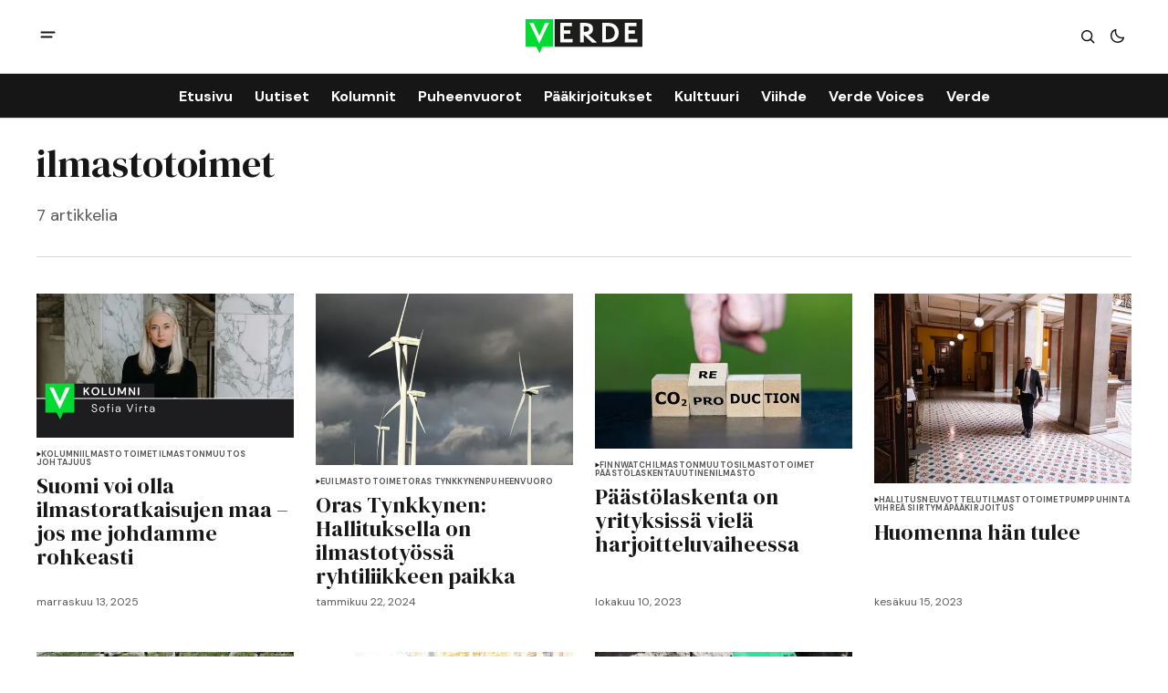

--- FILE ---
content_type: text/html; charset=utf-8
request_url: https://www.verdelehti.fi/tag/ilmastotoimet/
body_size: 8063
content:
<!DOCTYPE html>
<html lang="fi" data-theme="light">
    <head>

        <meta charset="utf-8" />
        <meta name="viewport" content="width=device-width, initial-scale=1" />
        
        <title>ilmastotoimet - Verde</title>
        <link rel="stylesheet" href="https://www.verdelehti.fi/assets/built/index.css?v=39917fe094" />
        <link rel="preconnect" href="https://fonts.googleapis.com">
<link rel="preconnect" href="https://fonts.gstatic.com" crossorigin>

<link href="https://fonts.googleapis.com/css2?family=DM+Serif+Display&display=swap" rel="stylesheet">

<link href="https://fonts.googleapis.com/css2?family=DM+Sans:ital,opsz,wght@0,9..40,400;0,9..40,500;0,9..40,600;0,9..40,700;1,9..40,400;1,9..40,500;1,9..40,600;1,9..40,700&display=swap" rel="stylesheet">

<style>
    :root {
        --font-family-navigation: 'DM Sans', sans-serif;
        --font-family-body: 'DM Sans', sans-serif;
        --font-family-title: 'DM Serif Display', serif;
        --font-family-section-title: 'DM Sans', sans-serif;
        --font-family-post-tag: 'DM Sans', sans-serif;
        --font-family-post-excerpt: 'DM Sans', sans-serif;
        --font-family-post-info: 'DM Sans', sans-serif;
        --font-family-button: 'DM Sans', sans-serif;
        --font-family-number: 'DM Serif Display', serif;    
        
        --font-weight-title: 400;
        --font-weight-tag: 700;
        --font-weight-post-excerpt: 400;
        --font-weight-post-info: 400;
        --font-weight-navigation: 700;
        --font-weight-button: 700;
        --font-weight-section-title: 700;
        --font-weight-footer-secondary: 400;
        --font-weight-number: 400;

        --font-size-site-title-1: 30px;
        --font-size-site-title-2: 48px;
        --font-size-navigation-1: 14px;
        --font-size-navigation-2: 16px;
        --font-size-button: 12px;
        --font-size-section-title: 12px;
        --font-size-tag: 9px;
        --font-size-post-title: 18px;
        --font-size-post-title-no-img: 18px;
        --font-size-main-post-title: 24px;
        --font-size-main-post-title-no-feat: 24px;
        --font-size-main-post-excerpt: 20px;
        --font-size-latest-post-title: 18px;
        --font-size-post-info: 12px;
        --font-size-number: 50px;
        --font-size-cta-text: 16px;
        --font-size-post-page-title: 46px;
        --font-size-post-page-excerpt: 20px;

        --line-height-site-title-1: 100%;
        --line-height-site-title-2: 100%;
        --line-height-navigation-1: 100%;
        --line-height-navigation-2: 110%;
        --line-height-button-1: 110%;
        --line-height-button-2: 120%;
        --line-height-tag: 100%;
        --line-height-post-title: 110%;
        --line-height-main-post-title: 110%;
        --line-height-main-post-excerpt: 140%;
        --line-height-latest-post-title: 110%;
        --line-height-post-info: 110%;
        --line-height-section-title: 120%;
        --line-height-number: 90%;
        --line-height-cta-text: 130%;

        --letter-spacing-title: 0;
        --letter-spacing-button: -0.02em; 
        --letter-spacing-tag: 0.02em; 
        --letter-spacing-section-title: 0.02em;
        --letter-spacing-number: -0.04em;

        --text-transform-navigation: unset;
        --text-transform-tags: uppercase;
        --text-transform-button: uppercase;
        --text-transform-section-title: uppercase;
        --text-transform-footer-link: uppercase;

        --edit-billing-btn-padding--loading: 4.5px 54.5px;
    }
</style>






        
    <style>
        :root {
            --border-radius-buttons: 2px;
            --border-radius-images: 0;
            --border-radius-elements: 2px;
        }
    </style>


        <style>
            :root {
                --accent-color: #00da33;
                        --header-height: -50px;
                
            }
            :root[data-theme='light']{
                --color-social-bg-icon: #00da33;
            }
            :root[data-theme='dark']{
                --color-social-bg-icon: #fff;
            }
        </style>

        <script>
            const rootElem = document.querySelector("html[data-theme]");

            const detectSystemTheme = () => {
                if (window.matchMedia("(prefers-color-scheme: dark)").matches) {
                    rootElem.setAttribute("data-theme", "dark");
                } else {
                    rootElem.setAttribute("data-theme", "light");
                }
            };

            const initTheme = () => {
                const localStoragePref = localStorage.getItem("data-theme");

                if (localStoragePref) {
                    rootElem.setAttribute("data-theme", localStoragePref);
                } else {
                    detectSystemTheme();
                }
            };

            initTheme();

            window
                .matchMedia("(prefers-color-scheme: dark)")
                .addEventListener("change", () => {
                    if (window.matchMedia("(prefers-color-scheme: dark)").matches) {
                        rootElem.setAttribute("data-theme", "dark");
                    } else {
                        rootElem.setAttribute("data-theme", "light");
                    }
                });
        </script>
        
        <script src="https://www.verdelehti.fi/assets/built/index.js?v=39917fe094" defer></script>

        <script defer src="https://cloud.umami.is/script.js" data-website-id="76f0063a-c66e-41a6-910d-29fedc3c988a"></script>
        
        <link rel="icon" href="https://www.verdelehti.fi/content/images/size/w256h256/2024/05/verde_nelio-.png" type="image/png">
    <link rel="canonical" href="https://www.verdelehti.fi/tag/ilmastotoimet/">
    <meta name="referrer" content="no-referrer-when-downgrade">
    
    <meta property="og:site_name" content="Verde">
    <meta property="og:type" content="website">
    <meta property="og:title" content="ilmastotoimet - Verde">
    <meta property="og:url" content="https://www.verdelehti.fi/tag/ilmastotoimet/">
    <meta property="og:image" content="https://static.ghost.org/v5.0.0/images/publication-cover.jpg">
    <meta property="article:publisher" content="https://www.facebook.com/verdelehti">
    <meta name="twitter:card" content="summary_large_image">
    <meta name="twitter:title" content="ilmastotoimet - Verde">
    <meta name="twitter:url" content="https://www.verdelehti.fi/tag/ilmastotoimet/">
    <meta name="twitter:image" content="https://static.ghost.org/v5.0.0/images/publication-cover.jpg">
    <meta name="twitter:site" content="@Verdelehti">
    <meta property="og:image:width" content="1200">
    <meta property="og:image:height" content="840">
    
    <script type="application/ld+json">
{
    "@context": "https://schema.org",
    "@type": "Series",
    "publisher": {
        "@type": "Organization",
        "name": "Verde",
        "url": "https://www.verdelehti.fi/",
        "logo": {
            "@type": "ImageObject",
            "url": "https://www.verdelehti.fi/content/images/2024/05/Verde_1-2.svg"
        }
    },
    "url": "https://www.verdelehti.fi/tag/ilmastotoimet/",
    "name": "ilmastotoimet",
    "mainEntityOfPage": "https://www.verdelehti.fi/tag/ilmastotoimet/"
}
    </script>

    <meta name="generator" content="Ghost 6.13">
    <link rel="alternate" type="application/rss+xml" title="Verde" href="https://www.verdelehti.fi/rss/">
    <script defer src="https://cdn.jsdelivr.net/ghost/portal@~2.56/umd/portal.min.js" data-i18n="true" data-ghost="https://www.verdelehti.fi/" data-key="506f44785fd3d54fa44e51c099" data-api="https://verde.ghost.io/ghost/api/content/" data-locale="fi" crossorigin="anonymous"></script><style id="gh-members-styles">.gh-post-upgrade-cta-content,
.gh-post-upgrade-cta {
    display: flex;
    flex-direction: column;
    align-items: center;
    font-family: -apple-system, BlinkMacSystemFont, 'Segoe UI', Roboto, Oxygen, Ubuntu, Cantarell, 'Open Sans', 'Helvetica Neue', sans-serif;
    text-align: center;
    width: 100%;
    color: #ffffff;
    font-size: 16px;
}

.gh-post-upgrade-cta-content {
    border-radius: 8px;
    padding: 40px 4vw;
}

.gh-post-upgrade-cta h2 {
    color: #ffffff;
    font-size: 28px;
    letter-spacing: -0.2px;
    margin: 0;
    padding: 0;
}

.gh-post-upgrade-cta p {
    margin: 20px 0 0;
    padding: 0;
}

.gh-post-upgrade-cta small {
    font-size: 16px;
    letter-spacing: -0.2px;
}

.gh-post-upgrade-cta a {
    color: #ffffff;
    cursor: pointer;
    font-weight: 500;
    box-shadow: none;
    text-decoration: underline;
}

.gh-post-upgrade-cta a:hover {
    color: #ffffff;
    opacity: 0.8;
    box-shadow: none;
    text-decoration: underline;
}

.gh-post-upgrade-cta a.gh-btn {
    display: block;
    background: #ffffff;
    text-decoration: none;
    margin: 28px 0 0;
    padding: 8px 18px;
    border-radius: 4px;
    font-size: 16px;
    font-weight: 600;
}

.gh-post-upgrade-cta a.gh-btn:hover {
    opacity: 0.92;
}</style><script async src="https://js.stripe.com/v3/"></script>
    <script defer src="https://cdn.jsdelivr.net/ghost/sodo-search@~1.8/umd/sodo-search.min.js" data-key="506f44785fd3d54fa44e51c099" data-styles="https://cdn.jsdelivr.net/ghost/sodo-search@~1.8/umd/main.css" data-sodo-search="https://verde.ghost.io/" data-locale="fi" crossorigin="anonymous"></script>
    
    <link href="https://www.verdelehti.fi/webmentions/receive/" rel="webmention">
    <script defer src="/public/cards.min.js?v=39917fe094"></script>
    <link rel="stylesheet" type="text/css" href="/public/cards.min.css?v=39917fe094">
    <script defer src="/public/comment-counts.min.js?v=39917fe094" data-ghost-comments-counts-api="https://www.verdelehti.fi/members/api/comments/counts/"></script>
    <script defer src="/public/member-attribution.min.js?v=39917fe094"></script>
    <script defer src="/public/ghost-stats.min.js?v=39917fe094" data-stringify-payload="false" data-datasource="analytics_events" data-storage="localStorage" data-host="https://www.verdelehti.fi/.ghost/analytics/api/v1/page_hit"  tb_site_uuid="ee6da6b1-f7ea-40b6-9201-89b875a88ccb" tb_post_uuid="undefined" tb_post_type="null" tb_member_uuid="undefined" tb_member_status="undefined"></script><style>:root {--ghost-accent-color: #00da33;}</style>
    <style type="text/css">
  /* Otsikoiden tavutus kuntoon. */
  h1 {
    hyphens: manual;
  }
  h2 {
    hyphens: manual;
  }
  h3 {
    hyphens: manual;
  }
  /* Keskitetään kuvatekstit. */
  .gh-post-page__content .kg-gallery-card figcaption {
    text-align: center;
}
  /* SVG-otsikolle eksplisiittinen leveys */
  .gh-header--type-2 .gh-site-logo {
    position: absolute;
    left: 50%;
    transform: translateX(-50%);
    width: 10%;
}
</style>
<!-- Google tag (gtag.js) -->
<script async src="https://www.googletagmanager.com/gtag/js?id=G-R5WSQ9HRFB"></script>
<script>
  window.dataLayer = window.dataLayer || [];
  function gtag(){dataLayer.push(arguments);}
  gtag('js', new Date());

  gtag('config', 'G-R5WSQ9HRFB');
</script>

<script defer="defer" data-domain="verdelehti.fi" src="https://plausible.io/js/script.file-downloads.hash.outbound-links.pageview-props.revenue.tagged-events.js"></script>

<script>window.plausible = window.plausible || function() { (window.plausible.q = window.plausible.q || []).push(arguments) }</script>

    </head>
    <body class="tag-template tag-ilmastotoimet">
        <div class="gh-viewport">
                <header class="gh-header gh-header--type-2">
        <div class="gh-container gh-header-container gh-header--top">
            <button class="gh-burger-btn" aria-label="open mobile menu button" id="open-mobile-menu">
                <svg width="25" height="25" viewBox="0 0 25 25" fill="#161616" xmlns="http://www.w3.org/2000/svg">
<g>
<path fill-rule="evenodd" clip-rule="evenodd" d="M5.5 8.5C4.94772 8.5 4.5 8.94772 4.5 9.5C4.5 10.0523 4.94772 10.5 5.5 10.5H19.5C20.0523 10.5 20.5 10.0523 20.5 9.5C20.5 8.94772 20.0523 8.5 19.5 8.5H5.5ZM5.5 13.5C4.94772 13.5 4.5 13.9477 4.5 14.5C4.5 15.0523 4.94772 15.5 5.5 15.5H16.5C17.0523 15.5 17.5 15.0523 17.5 14.5C17.5 13.9477 17.0523 13.5 16.5 13.5H5.5Z"/>
</g>
</svg>
            </button>

            <a class="gh-site-logo gh-site-logo-has-DM-logo" href="https://www.verdelehti.fi" aria-label="Verde logo and home page link">
                        <img src="/content/images/2024/04/Verde_logoversiot_small_1_web-1.png" alt="Verde icon" class="gh-site-logo-img-dark-mode">
                        <img src="/content/images/2024/05/Verde_1-2.svg" alt="Verde icon" class="gh-site-logo-img">
            </a>

            <div class="gh-header__options">
                <button class="gh-search" title="Search button" aria-label="Search button" data-ghost-search><svg width="24" height="24" viewBox="0 0 24 24" fill="#161616" xmlns="http://www.w3.org/2000/svg">
<g>
<path fill-rule="evenodd" clip-rule="evenodd" d="M6.80617 6.80617C7.96263 5.6497 9.53114 5 11.1666 5C12.8021 5 14.3706 5.6497 15.5271 6.80617C16.6836 7.96263 17.3333 9.53114 17.3333 11.1666C17.3333 12.5501 16.8684 13.8857 16.0251 14.9644L19.2803 18.2197C19.5732 18.5126 19.5732 18.9874 19.2803 19.2803C18.9874 19.5732 18.5126 19.5732 18.2197 19.2803L14.9644 16.0251C13.8857 16.8684 12.5501 17.3333 11.1666 17.3333C9.53114 17.3333 7.96263 16.6836 6.80617 15.5271C5.6497 14.3706 5 12.8021 5 11.1666C5 9.53114 5.6497 7.96263 6.80617 6.80617ZM11.1666 6.5C9.92897 6.5 8.74199 6.99166 7.86683 7.86683C6.99166 8.74199 6.5 9.92897 6.5 11.1666C6.5 12.4043 6.99166 13.5913 7.86683 14.4664C8.74199 15.3416 9.92897 15.8333 11.1666 15.8333C12.4043 15.8333 13.5913 15.3416 14.4664 14.4664C15.3416 13.5913 15.8333 12.4043 15.8333 11.1666C15.8333 9.92897 15.3416 8.74199 14.4664 7.86683C13.5913 6.99166 12.4043 6.5 11.1666 6.5Z"/>
</g>
</svg>
</button>
                <button class="gh-switch-btn" aria-label="Switch theme button" type="button">
                    <svg
    width="24"
    height="24"
    viewBox="-2 -1 21 21"
    fill="none"
    xmlns="http://www.w3.org/2000/svg"
    class="gh-moon-icon"
    stroke="#161616"
>
    <path
        d="M15 10.6498C14.4361 10.8208 13.8378 10.9128 13.218 10.9128C9.83172 10.9128 7.0866 8.16764 7.0866 4.78131C7.0866 4.16179 7.17848 3.56372 7.34936 3C4.8322 3.76338 3 6.10197 3 8.86851C3 12.2548 5.74511 15 9.13138 15C11.8981 15 14.2369 13.1674 15 10.6498Z"
        stroke-width="1.3"
        stroke-linejoin="round"
    />
</svg>                    <svg
    width="24"
    height="24"
    viewBox="-2 -1.5 22 21"
    fill="none"
    xmlns="http://www.w3.org/2000/svg"
    class="gh-sun-icon"
>
    <path
        d="M8.99999 2.2966V1.80005M8.99999 16.2001V15.7035M15.7034 9.00005H16.2M1.79999 9.00005H2.29654M13.7405 4.26005L14.0916 3.90894M3.90836 14.0912L4.25947 13.7401M13.7405 13.74L14.0916 14.0912M3.90836 3.9089L4.25947 4.26002M12.9627 8.97289C12.9627 11.1668 11.1842 12.9453 8.99029 12.9453C6.79639 12.9453 5.01788 11.1668 5.01788 8.97289C5.01788 6.77899 6.79639 5.00048 8.99029 5.00048C11.1842 5.00048 12.9627 6.77899 12.9627 8.97289Z"
        stroke="#FFF"
        stroke-width="1.3"
        stroke-linecap="round"
    />
</svg>                </button>
            </div>
        </div>

        <div class="gh-header-container gh-header--bottom" >
                <nav class="gh-nav">
        <ul class="gh-nav-menu">
                    <li class="gh-nav-list-item nav-etusivu"><a href="https://www.verdelehti.fi/" class="gh-nav-menu-item" aria-label="Etusivu navigation link" ><span>Etusivu</span></a></li>
                    <li class="gh-nav-list-item nav-uutiset"><a href="https://www.verdelehti.fi/tag/uutinen/" class="gh-nav-menu-item" aria-label="Uutiset navigation link" ><span>Uutiset</span></a></li>
                    <li class="gh-nav-list-item nav-kolumnit"><a href="https://www.verdelehti.fi/tag/kolumni/" class="gh-nav-menu-item" aria-label="Kolumnit navigation link" ><span>Kolumnit</span></a></li>
                    <li class="gh-nav-list-item nav-puheenvuorot"><a href="https://www.verdelehti.fi/tag/puheenvuoro/" class="gh-nav-menu-item" aria-label="Puheenvuorot navigation link" ><span>Puheenvuorot</span></a></li>
                    <li class="gh-nav-list-item nav-paakirjoitukset"><a href="https://www.verdelehti.fi/tag/paakirjoitus/" class="gh-nav-menu-item" aria-label="Pääkirjoitukset navigation link" ><span>Pääkirjoitukset</span></a></li>
                    <li class="gh-nav-list-item nav-kulttuuri"><a href="https://www.verdelehti.fi/tag/kulttuuri/" class="gh-nav-menu-item" aria-label="Kulttuuri navigation link" ><span>Kulttuuri</span></a></li>
                    <li class="gh-nav-list-item nav-viihde"><a href="https://www.verdelehti.fi/tag/viihde/" class="gh-nav-menu-item" aria-label="Viihde navigation link" ><span>Viihde</span></a></li>
                    <li class="gh-nav-list-item nav-verde-voices"><a href="https://www.verdelehti.fi/tag/in-english/" class="gh-nav-menu-item" aria-label="Verde Voices navigation link" ><span>Verde Voices</span></a></li>
                    <li class="gh-nav-list-item nav-verde"><a href="https://www.verdelehti.fi/tietoa-verdesta/" class="gh-nav-menu-item" aria-label="Verde navigation link" ><span>Verde</span></a></li>
        </ul>
    </nav>

        </div>

            <div class="gh-mobile-menu">
            <button class="gh-burger-btn gh-burger-btn--close" aria-label="close mobile menu button" id="close-mobile-menu">
                <svg width="24" height="24" viewBox="0 0 24 24" fill="none" xmlns="http://www.w3.org/2000/svg">
<g>
<path d="M6.40002 18.6538L5.34619 17.6L10.9462 12L5.34619 6.40002L6.40002 5.34619L12 10.9462L17.6 5.34619L18.6538 6.40002L13.0538 12L18.6538 17.6L17.6 18.6538L12 13.0538L6.40002 18.6538Z"/>
</g>
</svg>
            </button>
        <div class="gh-mobile-menu__top gh-mobile-menu__top--subscribe">
                <nav class="gh-nav">
        <ul class="gh-nav-menu">
                    <li class="gh-nav-list-item nav-etusivu"><a href="https://www.verdelehti.fi/" class="gh-nav-menu-item" aria-label="Etusivu navigation link"><span>Etusivu</span></a></li>
                    <li class="gh-nav-list-item nav-uutiset"><a href="https://www.verdelehti.fi/tag/uutinen/" class="gh-nav-menu-item" aria-label="Uutiset navigation link"><span>Uutiset</span></a></li>
                    <li class="gh-nav-list-item nav-kolumnit"><a href="https://www.verdelehti.fi/tag/kolumni/" class="gh-nav-menu-item" aria-label="Kolumnit navigation link"><span>Kolumnit</span></a></li>
                    <li class="gh-nav-list-item nav-puheenvuorot"><a href="https://www.verdelehti.fi/tag/puheenvuoro/" class="gh-nav-menu-item" aria-label="Puheenvuorot navigation link"><span>Puheenvuorot</span></a></li>
                    <li class="gh-nav-list-item nav-paakirjoitukset"><a href="https://www.verdelehti.fi/tag/paakirjoitus/" class="gh-nav-menu-item" aria-label="Pääkirjoitukset navigation link"><span>Pääkirjoitukset</span></a></li>
                    <li class="gh-nav-list-item nav-kulttuuri"><a href="https://www.verdelehti.fi/tag/kulttuuri/" class="gh-nav-menu-item" aria-label="Kulttuuri navigation link"><span>Kulttuuri</span></a></li>
                    <li class="gh-nav-list-item nav-viihde"><a href="https://www.verdelehti.fi/tag/viihde/" class="gh-nav-menu-item" aria-label="Viihde navigation link"><span>Viihde</span></a></li>
                    <li class="gh-nav-list-item nav-verde-voices"><a href="https://www.verdelehti.fi/tag/in-english/" class="gh-nav-menu-item" aria-label="Verde Voices navigation link"><span>Verde Voices</span></a></li>
                    <li class="gh-nav-list-item nav-verde"><a href="https://www.verdelehti.fi/tietoa-verdesta/" class="gh-nav-menu-item" aria-label="Verde navigation link"><span>Verde</span></a></li>
        </ul>
    </nav>

                    <a class="gh-nav-menu-item--hide gh-mobile-account-btn gh-accent-button" href="https://www.verdelehti.fi/signin" aria-label="Sign in"><span>Sign in</span></a>
                <ul class="gh-sub-nav">
            <li class="nav-tietosuoja"><a href="https://www.verdelehti.fi/tietosuoja/" class="gh-sub-nav-menu-item" aria-label="Tietosuoja navigation link">Tietosuoja</a></li>
            <li class="nav-verde-voices"><a href="https://www.verdelehti.fi/verde-voices/" class="gh-sub-nav-menu-item" aria-label="Verde Voices navigation link">Verde Voices</a></li>
    </ul>

        </div>
        <div class="gh-mobile-bottom">
            
<div class="gh-social-icons">
        <a class="gh-social-icons-link" href=https://www.facebook.com/verdelehti target="_blank" rel="noopener noreferrer" aria-label="Verde facebook link"><svg width="26" height="26" viewBox="1 1 24 24" fill="#00da33" xmlns="http://www.w3.org/2000/svg">
    <g>
        <path
            d="M13.0596 3.25C7.6419 3.25 3.25 7.6419 3.25 13.0596C3.25 17.9559 6.83722 22.0141 11.5269 22.75V15.8952H9.03612V13.0596H11.5269V10.8984C11.5269 8.43989 12.9913 7.08187 15.232 7.08187C16.3053 7.08187 17.4279 7.27346 17.4279 7.27346V9.68755H16.1909C14.9724 9.68755 14.5924 10.4437 14.5924 11.2195V13.0596H17.313L16.8781 15.8952H14.5924V22.75C19.2819 22.0141 22.8692 17.9559 22.8692 13.0596C22.8692 7.6419 18.4773 3.25 13.0596 3.25Z" />
    </g>
</svg></a>
        <a class="gh-social-icons-link" href=https://x.com/Verdelehti target="_blank" rel="noopener noreferrer" aria-label="Verde twitter link"><svg width="26" height="26" viewBox="0 0 26 26" fill="#00da33" xmlns="http://www.w3.org/2000/svg">
<g>
<path d="M9.69583 3.25H3.25L10.8569 13.3925L3.66433 21.6666H6.10456L11.9871 14.8995L17.0625 21.6667H23.5083L15.5815 11.0976L22.4034 3.25H19.9632L14.4513 9.59066L9.69583 3.25ZM17.9833 19.825L6.93333 5.09167H8.775L19.825 19.825H17.9833Z"/>
</g>
</svg>
</a>
</div>        </div>
    </div>
<div class="gh-mobile-overlay gh-mobile-overlay--close"></div>
    </header>
            
            
<main class="gh-archive-page gh-category-page gh-container">
    <div class="gh-archive-page-header">
        <div class="gh-archive-page-header-main">
            <h1 class="gh-archive-page-title">ilmastotoimet</h1>
            <p class="gh-archive-page-excerpt">
                7 artikkelia
            </p>
        </div>
    </div>
    <div class="gh-archive-page-posts-feed-wrapper gh-archive-feed-wrapper">
        <div class="gh-archive-page-posts-feed gh-posts-feed">
            <div class="gh-archive-page-post gh-posts-feed-post">
                <a href=/2025/11/13/suomi-voi-olla-ilmastoratkaisujen-maa-jos-me-johdamme-rohkeasti/ class="gh-archive-page-post-image-wrapper-link">
                    <picture>
                        <source srcset="/content/images/size/w1000/format/webp/2025/11/Kolumni_SofiaVakava.jpg 1000w, /content/images/size/w800/format/webp/2025/11/Kolumni_SofiaVakava.jpg 800w, /content/images/size/w600/format/webp/2025/11/Kolumni_SofiaVakava.jpg 600w, /content/images/size/w500/format/webp/2025/11/Kolumni_SofiaVakava.jpg 500w"
                            sizes="(max-width: 550px) 100vw, (max-width: 900px) 48vw, (max-width: 1250px) 31vw, (max-width: 1480px) 22vw, (min-width: 1481px) 332px"
                            type="image/webp">
                        <img class="gh-archive-page-post-image" srcset="/content/images/size/w1000/2025/11/Kolumni_SofiaVakava.jpg 1000w, /content/images/size/w800/2025/11/Kolumni_SofiaVakava.jpg 800w, /content/images/size/w600/2025/11/Kolumni_SofiaVakava.jpg 600w, /content/images/size/w500/2025/11/Kolumni_SofiaVakava.jpg 500w"
                            sizes="(max-width: 550px) 100vw, (max-width: 900px) 48vw, (max-width: 1250px) 31vw, (max-width: 1480px) 22vw, (min-width: 1481px) 332px"
                            src="/content/images/size/w1000/2025/11/Kolumni_SofiaVakava.jpg" alt="Suomi voi olla ilmastoratkaisujen maa – jos me johdamme rohkeasti post image" />
                    </picture>
                </a>
                <div class="gh-archive-page-post-content">
                    
        <div class="gh-tags-wrapper">
        <svg width="5" height="8" viewBox="0 0 5 6" fill="#161616" xmlns="http://www.w3.org/2000/svg">
    <path d="M5 3L0.5 5.59808V0.401924L5 3Z" />
</svg>     <a href="/tag/kolumni/" class="gh-tag-link"  aria-label="Kolumni">Kolumni</a>



     <a href="/tag/ilmastotoimet/" class="gh-tag-link"  aria-label="ilmastotoimet">ilmastotoimet</a>



     <a href="/tag/ilmastonmuutos/" class="gh-tag-link"  aria-label="ilmastonmuutos">ilmastonmuutos</a>



     <a href="/tag/johtajuus/" class="gh-tag-link"  aria-label="johtajuus">johtajuus</a>

        </div>

                    <div class="gh-archive-page-post-content-main">
                        <h2 class="gh-archive-page-post-title">
                            <a class="gh-archive-page-post-title-link" href="/2025/11/13/suomi-voi-olla-ilmastoratkaisujen-maa-jos-me-johdamme-rohkeasti/" aria-label="post title">
                                Suomi voi olla ilmastoratkaisujen maa – jos me johdamme rohkeasti
                            </a>
                        </h2>
                        <div class="gh-post-info">

    <time class="gh-post-info__date" datetime="2025-11-13">
        marraskuu 13, 2025
    </time>
</div>                    </div>
                </div>
            </div>
            <div class="gh-archive-page-post gh-posts-feed-post">
                <a href=/2024/01/22/oras-tynkkynen-hallituksella-on-ilmastotyossa-ryhtiliikkeen-paikka/ class="gh-archive-page-post-image-wrapper-link">
                    <picture>
                        <source srcset="/content/images/size/w1000/format/webp/wordpress/2024/01/pexels-expect-best-744347-scaled.jpg 1000w, /content/images/size/w800/format/webp/wordpress/2024/01/pexels-expect-best-744347-scaled.jpg 800w, /content/images/size/w600/format/webp/wordpress/2024/01/pexels-expect-best-744347-scaled.jpg 600w, /content/images/size/w500/format/webp/wordpress/2024/01/pexels-expect-best-744347-scaled.jpg 500w"
                            sizes="(max-width: 550px) 100vw, (max-width: 900px) 48vw, (max-width: 1250px) 31vw, (max-width: 1480px) 22vw, (min-width: 1481px) 332px"
                            type="image/webp">
                        <img class="gh-archive-page-post-image" srcset="/content/images/size/w1000/wordpress/2024/01/pexels-expect-best-744347-scaled.jpg 1000w, /content/images/size/w800/wordpress/2024/01/pexels-expect-best-744347-scaled.jpg 800w, /content/images/size/w600/wordpress/2024/01/pexels-expect-best-744347-scaled.jpg 600w, /content/images/size/w500/wordpress/2024/01/pexels-expect-best-744347-scaled.jpg 500w"
                            sizes="(max-width: 550px) 100vw, (max-width: 900px) 48vw, (max-width: 1250px) 31vw, (max-width: 1480px) 22vw, (min-width: 1481px) 332px"
                            src="/content/images/size/w1000/wordpress/2024/01/pexels-expect-best-744347-scaled.jpg" alt="Oras Tynkkynen: Hallituksella on ilmastotyössä ryhtiliikkeen paikka post image" />
                    </picture>
                </a>
                <div class="gh-archive-page-post-content">
                    
        <div class="gh-tags-wrapper">
        <svg width="5" height="8" viewBox="0 0 5 6" fill="#161616" xmlns="http://www.w3.org/2000/svg">
    <path d="M5 3L0.5 5.59808V0.401924L5 3Z" />
</svg>     <a href="/tag/eu/" class="gh-tag-link"  aria-label="EU">EU</a>



     <a href="/tag/ilmastotoimet/" class="gh-tag-link"  aria-label="ilmastotoimet">ilmastotoimet</a>



     <a href="/tag/oras-tynkkynen/" class="gh-tag-link"  aria-label="Oras Tynkkynen">Oras Tynkkynen</a>



     <a href="/tag/puheenvuoro/" class="gh-tag-link"  aria-label="Puheenvuoro">Puheenvuoro</a>

        </div>

                    <div class="gh-archive-page-post-content-main">
                        <h2 class="gh-archive-page-post-title">
                            <a class="gh-archive-page-post-title-link" href="/2024/01/22/oras-tynkkynen-hallituksella-on-ilmastotyossa-ryhtiliikkeen-paikka/" aria-label="post title">
                                Oras Tynkkynen: Hallituksella on ilmastotyössä ryhtiliikkeen paikka
                            </a>
                        </h2>
                        <div class="gh-post-info">

    <time class="gh-post-info__date" datetime="2024-01-22">
        tammikuu 22, 2024
    </time>
</div>                    </div>
                </div>
            </div>
            <div class="gh-archive-page-post gh-posts-feed-post">
                <a href=/2023/10/10/paastolaskenta-on-yrityksissa-viela-harjoitteluvaiheessa/ class="gh-archive-page-post-image-wrapper-link">
                    <picture>
                        <source srcset="/content/images/size/w1000/format/webp/wordpress/2023/10/carbon-8132649_1280.jpg 1000w, /content/images/size/w800/format/webp/wordpress/2023/10/carbon-8132649_1280.jpg 800w, /content/images/size/w600/format/webp/wordpress/2023/10/carbon-8132649_1280.jpg 600w, /content/images/size/w500/format/webp/wordpress/2023/10/carbon-8132649_1280.jpg 500w"
                            sizes="(max-width: 550px) 100vw, (max-width: 900px) 48vw, (max-width: 1250px) 31vw, (max-width: 1480px) 22vw, (min-width: 1481px) 332px"
                            type="image/webp">
                        <img class="gh-archive-page-post-image" srcset="/content/images/size/w1000/wordpress/2023/10/carbon-8132649_1280.jpg 1000w, /content/images/size/w800/wordpress/2023/10/carbon-8132649_1280.jpg 800w, /content/images/size/w600/wordpress/2023/10/carbon-8132649_1280.jpg 600w, /content/images/size/w500/wordpress/2023/10/carbon-8132649_1280.jpg 500w"
                            sizes="(max-width: 550px) 100vw, (max-width: 900px) 48vw, (max-width: 1250px) 31vw, (max-width: 1480px) 22vw, (min-width: 1481px) 332px"
                            src="/content/images/size/w1000/wordpress/2023/10/carbon-8132649_1280.jpg" alt="Päästölaskenta on yrityksissä vielä harjoitteluvaiheessa post image" />
                    </picture>
                </a>
                <div class="gh-archive-page-post-content">
                    
        <div class="gh-tags-wrapper">
        <svg width="5" height="8" viewBox="0 0 5 6" fill="#161616" xmlns="http://www.w3.org/2000/svg">
    <path d="M5 3L0.5 5.59808V0.401924L5 3Z" />
</svg>     <a href="/tag/finnwatch/" class="gh-tag-link"  aria-label="Finnwatch">Finnwatch</a>



     <a href="/tag/ilmastonmuutos/" class="gh-tag-link"  aria-label="ilmastonmuutos">ilmastonmuutos</a>



     <a href="/tag/ilmastotoimet/" class="gh-tag-link"  aria-label="ilmastotoimet">ilmastotoimet</a>



     <a href="/tag/paastolaskenta/" class="gh-tag-link"  aria-label="päästölaskenta">päästölaskenta</a>



     <a href="/tag/uutinen/" class="gh-tag-link"  aria-label="Uutinen">Uutinen</a>



     <a href="/tag/ilmasto/" class="gh-tag-link"  aria-label="Ilmasto">Ilmasto</a>

        </div>

                    <div class="gh-archive-page-post-content-main">
                        <h2 class="gh-archive-page-post-title">
                            <a class="gh-archive-page-post-title-link" href="/2023/10/10/paastolaskenta-on-yrityksissa-viela-harjoitteluvaiheessa/" aria-label="post title">
                                Päästölaskenta on yrityksissä vielä harjoitteluvaiheessa
                            </a>
                        </h2>
                        <div class="gh-post-info">

    <time class="gh-post-info__date" datetime="2023-10-10">
        lokakuu 10, 2023
    </time>
</div>                    </div>
                </div>
            </div>
            <div class="gh-archive-page-post gh-posts-feed-post">
                <a href=/2023/06/15/huomenna-han-tulee/ class="gh-archive-page-post-image-wrapper-link">
                    <picture>
                        <source srcset="/content/images/size/w1000/format/webp/wordpress/2023/06/Petteri-Orpo-15.6.-Kuva-Lauri-Heikkinen-VNK.jpg 1000w, /content/images/size/w800/format/webp/wordpress/2023/06/Petteri-Orpo-15.6.-Kuva-Lauri-Heikkinen-VNK.jpg 800w, /content/images/size/w600/format/webp/wordpress/2023/06/Petteri-Orpo-15.6.-Kuva-Lauri-Heikkinen-VNK.jpg 600w, /content/images/size/w500/format/webp/wordpress/2023/06/Petteri-Orpo-15.6.-Kuva-Lauri-Heikkinen-VNK.jpg 500w"
                            sizes="(max-width: 550px) 100vw, (max-width: 900px) 48vw, (max-width: 1250px) 31vw, (max-width: 1480px) 22vw, (min-width: 1481px) 332px"
                            type="image/webp">
                        <img class="gh-archive-page-post-image" srcset="/content/images/size/w1000/wordpress/2023/06/Petteri-Orpo-15.6.-Kuva-Lauri-Heikkinen-VNK.jpg 1000w, /content/images/size/w800/wordpress/2023/06/Petteri-Orpo-15.6.-Kuva-Lauri-Heikkinen-VNK.jpg 800w, /content/images/size/w600/wordpress/2023/06/Petteri-Orpo-15.6.-Kuva-Lauri-Heikkinen-VNK.jpg 600w, /content/images/size/w500/wordpress/2023/06/Petteri-Orpo-15.6.-Kuva-Lauri-Heikkinen-VNK.jpg 500w"
                            sizes="(max-width: 550px) 100vw, (max-width: 900px) 48vw, (max-width: 1250px) 31vw, (max-width: 1480px) 22vw, (min-width: 1481px) 332px"
                            src="/content/images/size/w1000/wordpress/2023/06/Petteri-Orpo-15.6.-Kuva-Lauri-Heikkinen-VNK.jpg" alt="Huomenna hän tulee post image" />
                    </picture>
                </a>
                <div class="gh-archive-page-post-content">
                    
        <div class="gh-tags-wrapper">
        <svg width="5" height="8" viewBox="0 0 5 6" fill="#161616" xmlns="http://www.w3.org/2000/svg">
    <path d="M5 3L0.5 5.59808V0.401924L5 3Z" />
</svg>     <a href="/tag/hallitusneuvottelut/" class="gh-tag-link"  aria-label="hallitusneuvottelut">hallitusneuvottelut</a>



     <a href="/tag/ilmastotoimet/" class="gh-tag-link"  aria-label="ilmastotoimet">ilmastotoimet</a>



     <a href="/tag/pumppuhinta/" class="gh-tag-link"  aria-label="pumppuhinta">pumppuhinta</a>



     <a href="/tag/vihrea-siirtyma/" class="gh-tag-link"  aria-label="vihreä siirtymä">vihreä siirtymä</a>



     <a href="/tag/paakirjoitus/" class="gh-tag-link"  aria-label="Pääkirjoitus">Pääkirjoitus</a>

        </div>

                    <div class="gh-archive-page-post-content-main">
                        <h2 class="gh-archive-page-post-title">
                            <a class="gh-archive-page-post-title-link" href="/2023/06/15/huomenna-han-tulee/" aria-label="post title">
                                Huomenna hän tulee
                            </a>
                        </h2>
                        <div class="gh-post-info">

    <time class="gh-post-info__date" datetime="2023-06-15">
        kesäkuu 15, 2023
    </time>
</div>                    </div>
                </div>
            </div>
            <div class="gh-archive-page-post gh-posts-feed-post">
                <a href=/2022/06/16/alkukesan-tappava-kuumuus-muistuttaa-ilmastotoimien-tarpeesta/ class="gh-archive-page-post-image-wrapper-link">
                    <picture>
                        <source srcset="/content/images/size/w1000/format/webp/wordpress/2022/06/kuumuus-Keith-CC.jpg 1000w, /content/images/size/w800/format/webp/wordpress/2022/06/kuumuus-Keith-CC.jpg 800w, /content/images/size/w600/format/webp/wordpress/2022/06/kuumuus-Keith-CC.jpg 600w, /content/images/size/w500/format/webp/wordpress/2022/06/kuumuus-Keith-CC.jpg 500w"
                            sizes="(max-width: 550px) 100vw, (max-width: 900px) 48vw, (max-width: 1250px) 31vw, (max-width: 1480px) 22vw, (min-width: 1481px) 332px"
                            type="image/webp">
                        <img class="gh-archive-page-post-image" srcset="/content/images/size/w1000/wordpress/2022/06/kuumuus-Keith-CC.jpg 1000w, /content/images/size/w800/wordpress/2022/06/kuumuus-Keith-CC.jpg 800w, /content/images/size/w600/wordpress/2022/06/kuumuus-Keith-CC.jpg 600w, /content/images/size/w500/wordpress/2022/06/kuumuus-Keith-CC.jpg 500w"
                            sizes="(max-width: 550px) 100vw, (max-width: 900px) 48vw, (max-width: 1250px) 31vw, (max-width: 1480px) 22vw, (min-width: 1481px) 332px"
                            src="/content/images/size/w1000/wordpress/2022/06/kuumuus-Keith-CC.jpg" alt="Alkukesän tappava kuumuus muistuttaa ilmastotoimien tarpeesta post image" />
                    </picture>
                </a>
                <div class="gh-archive-page-post-content">
                    
        <div class="gh-tags-wrapper">
        <svg width="5" height="8" viewBox="0 0 5 6" fill="#161616" xmlns="http://www.w3.org/2000/svg">
    <path d="M5 3L0.5 5.59808V0.401924L5 3Z" />
</svg>     <a href="/tag/etelamanner/" class="gh-tag-link"  aria-label="Etelämanner">Etelämanner</a>



     <a href="/tag/ilmastotoimet/" class="gh-tag-link"  aria-label="ilmastotoimet">ilmastotoimet</a>



     <a href="/tag/lampoennatys/" class="gh-tag-link"  aria-label="lämpöennätys">lämpöennätys</a>



     <a href="/tag/pakistan/" class="gh-tag-link"  aria-label="Pakistan">Pakistan</a>



     <a href="/tag/teksas/" class="gh-tag-link"  aria-label="Teksas">Teksas</a>



     <a href="/tag/paakirjoitus/" class="gh-tag-link"  aria-label="Pääkirjoitus">Pääkirjoitus</a>

        </div>

                    <div class="gh-archive-page-post-content-main">
                        <h2 class="gh-archive-page-post-title">
                            <a class="gh-archive-page-post-title-link" href="/2022/06/16/alkukesan-tappava-kuumuus-muistuttaa-ilmastotoimien-tarpeesta/" aria-label="post title">
                                Alkukesän tappava kuumuus muistuttaa ilmastotoimien tarpeesta
                            </a>
                        </h2>
                        <div class="gh-post-info">

    <time class="gh-post-info__date" datetime="2022-06-16">
        kesäkuu 16, 2022
    </time>
</div>                    </div>
                </div>
            </div>
            <div class="gh-archive-page-post gh-posts-feed-post">
                <a href=/2021/12/07/hinnasta-viis-asenteella-eivat-ilmastotoimet-onnistu/ class="gh-archive-page-post-image-wrapper-link">
                    <picture>
                        <source srcset="/content/images/size/w1000/format/webp/wordpress/2021/12/hallitusneuvottelutLauraKotila.jpg 1000w, /content/images/size/w800/format/webp/wordpress/2021/12/hallitusneuvottelutLauraKotila.jpg 800w, /content/images/size/w600/format/webp/wordpress/2021/12/hallitusneuvottelutLauraKotila.jpg 600w, /content/images/size/w500/format/webp/wordpress/2021/12/hallitusneuvottelutLauraKotila.jpg 500w"
                            sizes="(max-width: 550px) 100vw, (max-width: 900px) 48vw, (max-width: 1250px) 31vw, (max-width: 1480px) 22vw, (min-width: 1481px) 332px"
                            type="image/webp">
                        <img class="gh-archive-page-post-image" srcset="/content/images/size/w1000/wordpress/2021/12/hallitusneuvottelutLauraKotila.jpg 1000w, /content/images/size/w800/wordpress/2021/12/hallitusneuvottelutLauraKotila.jpg 800w, /content/images/size/w600/wordpress/2021/12/hallitusneuvottelutLauraKotila.jpg 600w, /content/images/size/w500/wordpress/2021/12/hallitusneuvottelutLauraKotila.jpg 500w"
                            sizes="(max-width: 550px) 100vw, (max-width: 900px) 48vw, (max-width: 1250px) 31vw, (max-width: 1480px) 22vw, (min-width: 1481px) 332px"
                            src="/content/images/size/w1000/wordpress/2021/12/hallitusneuvottelutLauraKotila.jpg" alt="Hinnasta viis -asenteella eivät ilmastotoimet onnistu post image" />
                    </picture>
                </a>
                <div class="gh-archive-page-post-content">
                    
        <div class="gh-tags-wrapper">
        <svg width="5" height="8" viewBox="0 0 5 6" fill="#161616" xmlns="http://www.w3.org/2000/svg">
    <path d="M5 3L0.5 5.59808V0.401924L5 3Z" />
</svg>     <a href="/tag/annika-saarikko/" class="gh-tag-link"  aria-label="Annika Saarikko">Annika Saarikko</a>



     <a href="/tag/hiilineutraali/" class="gh-tag-link"  aria-label="hiilineutraali">hiilineutraali</a>



     <a href="/tag/ilmastotoimet/" class="gh-tag-link"  aria-label="ilmastotoimet">ilmastotoimet</a>



     <a href="/tag/kustannustehokkuus/" class="gh-tag-link"  aria-label="kustannustehokkuus">kustannustehokkuus</a>



     <a href="/tag/puheenvuoro/" class="gh-tag-link"  aria-label="Puheenvuoro">Puheenvuoro</a>

        </div>

                    <div class="gh-archive-page-post-content-main">
                        <h2 class="gh-archive-page-post-title">
                            <a class="gh-archive-page-post-title-link" href="/2021/12/07/hinnasta-viis-asenteella-eivat-ilmastotoimet-onnistu/" aria-label="post title">
                                Hinnasta viis -asenteella eivät ilmastotoimet onnistu
                            </a>
                        </h2>
                        <div class="gh-post-info">

    <time class="gh-post-info__date" datetime="2021-12-07">
        joulukuu 07, 2021
    </time>
</div>                    </div>
                </div>
            </div>
            <div class="gh-archive-page-post gh-posts-feed-post">
                <a href=/2021/10/28/tyhjat-lupaukset-eivat-pelasta-ilmastoa/ class="gh-archive-page-post-image-wrapper-link">
                    <picture>
                        <source srcset="/content/images/size/w1000/format/webp/wordpress/2021/10/shutterstock_2051790620-scaled.jpg 1000w, /content/images/size/w800/format/webp/wordpress/2021/10/shutterstock_2051790620-scaled.jpg 800w, /content/images/size/w600/format/webp/wordpress/2021/10/shutterstock_2051790620-scaled.jpg 600w, /content/images/size/w500/format/webp/wordpress/2021/10/shutterstock_2051790620-scaled.jpg 500w"
                            sizes="(max-width: 550px) 100vw, (max-width: 900px) 48vw, (max-width: 1250px) 31vw, (max-width: 1480px) 22vw, (min-width: 1481px) 332px"
                            type="image/webp">
                        <img class="gh-archive-page-post-image" srcset="/content/images/size/w1000/wordpress/2021/10/shutterstock_2051790620-scaled.jpg 1000w, /content/images/size/w800/wordpress/2021/10/shutterstock_2051790620-scaled.jpg 800w, /content/images/size/w600/wordpress/2021/10/shutterstock_2051790620-scaled.jpg 600w, /content/images/size/w500/wordpress/2021/10/shutterstock_2051790620-scaled.jpg 500w"
                            sizes="(max-width: 550px) 100vw, (max-width: 900px) 48vw, (max-width: 1250px) 31vw, (max-width: 1480px) 22vw, (min-width: 1481px) 332px"
                            src="/content/images/size/w1000/wordpress/2021/10/shutterstock_2051790620-scaled.jpg" alt="Tyhjät lupaukset eivät pelasta ilmastoa post image" />
                    </picture>
                </a>
                <div class="gh-archive-page-post-content">
                    
        <div class="gh-tags-wrapper">
        <svg width="5" height="8" viewBox="0 0 5 6" fill="#161616" xmlns="http://www.w3.org/2000/svg">
    <path d="M5 3L0.5 5.59808V0.401924L5 3Z" />
</svg>     <a href="/tag/energiakoyhyys/" class="gh-tag-link"  aria-label="energiaköyhyys">energiaköyhyys</a>



     <a href="/tag/ilmastonmuutos/" class="gh-tag-link"  aria-label="ilmastonmuutos">ilmastonmuutos</a>



     <a href="/tag/ilmastotoimet/" class="gh-tag-link"  aria-label="ilmastotoimet">ilmastotoimet</a>



     <a href="/tag/paastokauppa/" class="gh-tag-link"  aria-label="päästökauppa">päästökauppa</a>



     <a href="/tag/unep/" class="gh-tag-link"  aria-label="UNEP">UNEP</a>



     <a href="/tag/paakirjoitus/" class="gh-tag-link"  aria-label="Pääkirjoitus">Pääkirjoitus</a>

        </div>

                    <div class="gh-archive-page-post-content-main">
                        <h2 class="gh-archive-page-post-title">
                            <a class="gh-archive-page-post-title-link" href="/2021/10/28/tyhjat-lupaukset-eivat-pelasta-ilmastoa/" aria-label="post title">
                                Tyhjät lupaukset eivät pelasta ilmastoa
                            </a>
                        </h2>
                        <div class="gh-post-info">

    <time class="gh-post-info__date" datetime="2021-10-28">
        lokakuu 28, 2021
    </time>
</div>                    </div>
                </div>
            </div>
        </div>
        <a rel="next" name="loadMore" class="gh-load-more-button"
    aria-label="Lataa lisää">
    Lataa lisää
</a>    </div>
</main>

                <footer class="gh-footer gh-footer--default-bg">
        <div class="gh-container">
            <div class="gh-footer-top">
            </div>

            <div class="gh-footer-bottom">
                <a class="gh-site-logo gh-site-logo-has-DM-logo" href="https://www.verdelehti.fi"
                    aria-label="Verde logo and home page link">
                    <img src="/content/images/2024/04/Verde_logoversiot_small_1_web-1.png" alt="Verde icon" class="gh-site-logo-img-dark-mode">
                </a>
                <div class="gh-footer-bottom__legal">
                    Itsenäinen verkkomedia vihreästi ajatteleville. Faktat ja kestävä kehitys edellä, ilman klikkiotsikoita tai maksumuureja.
                </div>
                    <ul class="gh-sub-nav">
            <li class="nav-tietosuoja"><a href="https://www.verdelehti.fi/tietosuoja/" class="gh-sub-nav-menu-item" aria-label="Tietosuoja navigation link">Tietosuoja</a></li>
            <li class="nav-verde-voices"><a href="https://www.verdelehti.fi/verde-voices/" class="gh-sub-nav-menu-item" aria-label="Verde Voices navigation link">Verde Voices</a></li>
    </ul>

                <div class="gh-footer-bottom__wrapper">
                    <a class="gh-subscribe-button gh-subscribe-button--footer" href="https://www.verdelehti.fi/subscribe"
                        aria-label="Tilaa"><span>Tilaa</span></a>
                    
<div class="gh-social-icons">
        <a class="gh-social-icons-link" href=https://www.facebook.com/verdelehti target="_blank" rel="noopener noreferrer" aria-label="Verde facebook link"><svg width="26" height="26" viewBox="1 1 24 24" fill="#00da33" xmlns="http://www.w3.org/2000/svg">
    <g>
        <path
            d="M13.0596 3.25C7.6419 3.25 3.25 7.6419 3.25 13.0596C3.25 17.9559 6.83722 22.0141 11.5269 22.75V15.8952H9.03612V13.0596H11.5269V10.8984C11.5269 8.43989 12.9913 7.08187 15.232 7.08187C16.3053 7.08187 17.4279 7.27346 17.4279 7.27346V9.68755H16.1909C14.9724 9.68755 14.5924 10.4437 14.5924 11.2195V13.0596H17.313L16.8781 15.8952H14.5924V22.75C19.2819 22.0141 22.8692 17.9559 22.8692 13.0596C22.8692 7.6419 18.4773 3.25 13.0596 3.25Z" />
    </g>
</svg></a>
        <a class="gh-social-icons-link" href=https://x.com/Verdelehti target="_blank" rel="noopener noreferrer" aria-label="Verde twitter link"><svg width="26" height="26" viewBox="0 0 26 26" fill="#00da33" xmlns="http://www.w3.org/2000/svg">
<g>
<path d="M9.69583 3.25H3.25L10.8569 13.3925L3.66433 21.6666H6.10456L11.9871 14.8995L17.0625 21.6667H23.5083L15.5815 11.0976L22.4034 3.25H19.9632L14.4513 9.59066L9.69583 3.25ZM17.9833 19.825L6.93333 5.09167H8.775L19.825 19.825H17.9833Z"/>
</g>
</svg>
</a>
</div>                </div>
            </div>
        </div>
    </footer>

        </div>

        

        <button class="gh-scroll-top-btn" type="button" title="Scroll page to the top button" aria-label="Scroll page to the top button">
            <svg class="gh-scroll-top-arrow" xmlns="http://www.w3.org/2000/svg" width="32" height="32" viewBox="0 0 32 32"
                fill="none">
                <path d="M9.59998 19.2L16 12.8L22.4 19.2" stroke="#000" stroke-width="2" stroke-linecap="round"
                    stroke-linejoin="round" />
            </svg>
            <svg class="gh-scroll-top-progress" width="100%" height="100%" viewBox="-1 -1 102 102">
                <path d="M50,1 a49,49 0 0,1 0,98 a49,49 0 0,1 0,-98" />
            </svg>
        </button>
    
    </body>
</html>